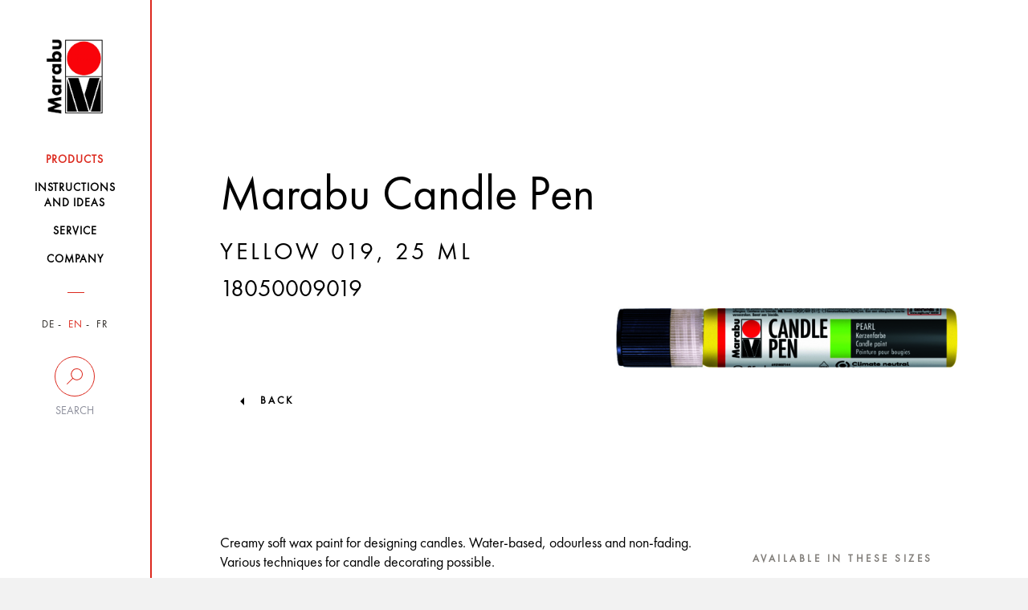

--- FILE ---
content_type: text/html; charset=UTF-8
request_url: https://www.marabu-creative.com/en/products/sommer-flower-kerze-mit-marabu-candle-liner/marabu-candle-pen-yellow-019-25-ml-18050009019/
body_size: 13123
content:
<!DOCTYPE html>
<html>
<head>
    <!-- Cookiebot -->
    <script src="https://mein.clickskeks.at/app.js?apiKey=01f0b6831533747ce4b007518fb0defa3fcb87116aeb054a&amp;domain=64217f28ed4747663260c7e8" referrerpolicy="origin"></script>

    <meta http-equiv="Content-Type" content="text/html; charset=UTF-8"/>
    <meta http-equiv="X-UA-Compatible" content="IE=edge"/>
    <meta name="generator" content="WordPress 6.5.2"/>
    <!-- leave this for stats please -->
    <meta name="viewport" content="width=device-width, initial-scale=1.0, maximum-scale=1.0, user-scalable=0">
    <title>
        Products - Marabu Kreativ    </title>
    <link rel="icon" href="https://www.marabu-creative.com/wp-content/themes/marabu/favicon.ico" type="image/x-icon"/>
    <link rel="shortcut icon" href="https://www.marabu-creative.com/wp-content/themes/marabu/favicon.ico" type="image/x-icon"/>
    <link rel="apple-touch-icon" sizes="180x180" href="https://www.marabu-creative.com/wp-content/themes/marabu/apple-touch-icon.png">
    <link rel="icon" type="image/png" sizes="32x32" href="https://www.marabu-creative.com/wp-content/themes/marabu/favicon-32x32.png">
    <link rel="icon" type="image/png" sizes="16x16" href="https://www.marabu-creative.com/wp-content/themes/marabu/favicon-16x16.png">
    <link rel="manifest" href="https://www.marabu-creative.com/wp-content/themes/marabu/manifest.json">
    <link rel="mask-icon" href="https://www.marabu-creative.com/wp-content/themes/marabu/safari-pinned-tab.svg" color="#5bbad5">
    <link rel="stylesheet" type="text/css" href="https://www.marabu-creative.com/wp-content/themes/marabu/css/print.css" media="print"/>
    <meta name='robots' content='index, follow, max-image-preview:large, max-snippet:-1, max-video-preview:-1' />
<link rel="alternate" hreflang="x-default" href="https://www.marabu-creative.com/en/products//marabu-candle-pen-yellow-019-25-ml-18050009019/" />
<link rel="alternate" hreflang="de" href="https://www.marabu-creative.com/de/produkte//marabu-candle-pen-gelb-019-25-ml-18050009019/" />
<link rel="alternate" hreflang="en" href="https://www.marabu-creative.com/en/products//marabu-candle-pen-yellow-019-25-ml-18050009019/" />

	<!-- This site is optimized with the Yoast SEO plugin v19.14 - https://yoast.com/wordpress/plugins/seo/ -->
	<link rel="canonical" href="https://www.marabu-creative.com/en/products/sommer-flower-kerze-mit-marabu-candle-liner//" />
	<link rel="next" href="https://www.marabu-creative.com/en/products/page/2/" />
	<meta property="og:locale" content="en_US" />
	<meta property="og:type" content="website" />
	<meta property="og:title" content="Products Archive - Marabu Kreativ" />
	<meta property="og:site_name" content="Marabu Kreativ" />
	<meta name="twitter:card" content="summary_large_image" />
	<script type="application/ld+json" class="yoast-schema-graph">{"@context":"https://schema.org","@graph":[{"@type":"CollectionPage","@id":"https://www.marabu-creative.com/en/products/","url":"https://www.marabu-creative.com/en/products/","name":"Products Archive - Marabu Kreativ","isPartOf":{"@id":"https://www.marabu-creative.com/en/#website"},"breadcrumb":{"@id":"https://www.marabu-creative.com/en/products/#breadcrumb"},"inLanguage":"en-US"},{"@type":"BreadcrumbList","@id":"https://www.marabu-creative.com/en/products/#breadcrumb","itemListElement":[{"@type":"ListItem","position":1,"name":"Startseite","item":"https://www.marabu-creative.com/en/"},{"@type":"ListItem","position":2,"name":"Products"}]},{"@type":"WebSite","@id":"https://www.marabu-creative.com/en/#website","url":"https://www.marabu-creative.com/en/","name":"Marabu Kreativ","description":"","potentialAction":[{"@type":"SearchAction","target":{"@type":"EntryPoint","urlTemplate":"https://www.marabu-creative.com/en/?s={search_term_string}"},"query-input":"required name=search_term_string"}],"inLanguage":"en-US"}]}</script>
	<!-- / Yoast SEO plugin. -->


<link rel="alternate" type="application/rss+xml" title="Marabu Kreativ &raquo; Products Feed" href="https://www.marabu-creative.com/en/products/?feed=rss2" />
            <meta property="og:title" content="Sommer-Flower-Kerze mit Marabu Candle Pen" />
            <meta property="og:description" content="Eine hübsche Kerze darf bei lauschigen Stunden auf dem Balkon oder der Terrasse nicht fehlen. Und mit ein paar bunten Blumen passt sie noch besser zum sommerlichen Ambiente.
" />
            <meta property="og:url" content="https://www.marabu-creative.com/en/products/sommer-flower-kerze-mit-marabu-candle-liner/" />
            <meta property="og:image" content="https://www.marabu-creative.com/wp-content/uploads/2022/06/marabu-candle-liner-kerze-blumen-quer01.jpg" />
<script type="text/javascript">
/* <![CDATA[ */
window._wpemojiSettings = {"baseUrl":"https:\/\/s.w.org\/images\/core\/emoji\/15.0.3\/72x72\/","ext":".png","svgUrl":"https:\/\/s.w.org\/images\/core\/emoji\/15.0.3\/svg\/","svgExt":".svg","source":{"concatemoji":"https:\/\/www.marabu-creative.com\/wp-includes\/js\/wp-emoji-release.min.js?ver=6.5.2"}};
/*! This file is auto-generated */
!function(i,n){var o,s,e;function c(e){try{var t={supportTests:e,timestamp:(new Date).valueOf()};sessionStorage.setItem(o,JSON.stringify(t))}catch(e){}}function p(e,t,n){e.clearRect(0,0,e.canvas.width,e.canvas.height),e.fillText(t,0,0);var t=new Uint32Array(e.getImageData(0,0,e.canvas.width,e.canvas.height).data),r=(e.clearRect(0,0,e.canvas.width,e.canvas.height),e.fillText(n,0,0),new Uint32Array(e.getImageData(0,0,e.canvas.width,e.canvas.height).data));return t.every(function(e,t){return e===r[t]})}function u(e,t,n){switch(t){case"flag":return n(e,"\ud83c\udff3\ufe0f\u200d\u26a7\ufe0f","\ud83c\udff3\ufe0f\u200b\u26a7\ufe0f")?!1:!n(e,"\ud83c\uddfa\ud83c\uddf3","\ud83c\uddfa\u200b\ud83c\uddf3")&&!n(e,"\ud83c\udff4\udb40\udc67\udb40\udc62\udb40\udc65\udb40\udc6e\udb40\udc67\udb40\udc7f","\ud83c\udff4\u200b\udb40\udc67\u200b\udb40\udc62\u200b\udb40\udc65\u200b\udb40\udc6e\u200b\udb40\udc67\u200b\udb40\udc7f");case"emoji":return!n(e,"\ud83d\udc26\u200d\u2b1b","\ud83d\udc26\u200b\u2b1b")}return!1}function f(e,t,n){var r="undefined"!=typeof WorkerGlobalScope&&self instanceof WorkerGlobalScope?new OffscreenCanvas(300,150):i.createElement("canvas"),a=r.getContext("2d",{willReadFrequently:!0}),o=(a.textBaseline="top",a.font="600 32px Arial",{});return e.forEach(function(e){o[e]=t(a,e,n)}),o}function t(e){var t=i.createElement("script");t.src=e,t.defer=!0,i.head.appendChild(t)}"undefined"!=typeof Promise&&(o="wpEmojiSettingsSupports",s=["flag","emoji"],n.supports={everything:!0,everythingExceptFlag:!0},e=new Promise(function(e){i.addEventListener("DOMContentLoaded",e,{once:!0})}),new Promise(function(t){var n=function(){try{var e=JSON.parse(sessionStorage.getItem(o));if("object"==typeof e&&"number"==typeof e.timestamp&&(new Date).valueOf()<e.timestamp+604800&&"object"==typeof e.supportTests)return e.supportTests}catch(e){}return null}();if(!n){if("undefined"!=typeof Worker&&"undefined"!=typeof OffscreenCanvas&&"undefined"!=typeof URL&&URL.createObjectURL&&"undefined"!=typeof Blob)try{var e="postMessage("+f.toString()+"("+[JSON.stringify(s),u.toString(),p.toString()].join(",")+"));",r=new Blob([e],{type:"text/javascript"}),a=new Worker(URL.createObjectURL(r),{name:"wpTestEmojiSupports"});return void(a.onmessage=function(e){c(n=e.data),a.terminate(),t(n)})}catch(e){}c(n=f(s,u,p))}t(n)}).then(function(e){for(var t in e)n.supports[t]=e[t],n.supports.everything=n.supports.everything&&n.supports[t],"flag"!==t&&(n.supports.everythingExceptFlag=n.supports.everythingExceptFlag&&n.supports[t]);n.supports.everythingExceptFlag=n.supports.everythingExceptFlag&&!n.supports.flag,n.DOMReady=!1,n.readyCallback=function(){n.DOMReady=!0}}).then(function(){return e}).then(function(){var e;n.supports.everything||(n.readyCallback(),(e=n.source||{}).concatemoji?t(e.concatemoji):e.wpemoji&&e.twemoji&&(t(e.twemoji),t(e.wpemoji)))}))}((window,document),window._wpemojiSettings);
/* ]]> */
</script>
<style id='wp-emoji-styles-inline-css' type='text/css'>

	img.wp-smiley, img.emoji {
		display: inline !important;
		border: none !important;
		box-shadow: none !important;
		height: 1em !important;
		width: 1em !important;
		margin: 0 0.07em !important;
		vertical-align: -0.1em !important;
		background: none !important;
		padding: 0 !important;
	}
</style>
<link rel='stylesheet' id='wpml-blocks-css' href='https://www.marabu-creative.com/wp-content/plugins/sitepress-multilingual-cms/dist/css/blocks/styles.css?ver=4.6.3' type='text/css' media='all' />
<link rel='stylesheet' id='contact-form-7-css' href='https://www.marabu-creative.com/wp-content/plugins/contact-form-7/includes/css/styles.css?ver=5.7.7' type='text/css' media='all' />
<link rel='stylesheet' id='wpml-legacy-horizontal-list-0-css' href='//www.marabu-creative.com/wp-content/plugins/sitepress-multilingual-cms/templates/language-switchers/legacy-list-horizontal/style.min.css?ver=1' type='text/css' media='all' />
<link rel='stylesheet' id='style-css' href='https://www.marabu-creative.com/wp-content/themes/marabu/css/style.css' type='text/css' media='' />
<link rel='stylesheet' id='custom-css' href='https://www.marabu-creative.com/wp-content/themes/marabu/css/custom.css' type='text/css' media='' />
<link rel='stylesheet' id='google-recaptcha-css' href='https://www.marabu-creative.com/wp-content/themes/marabu/css/google-recaptcha.css?ver=1.0' type='text/css' media='all' />
<script type="text/javascript" src="https://www.marabu-creative.com/wp-content/themes/marabu/js/custom.js" id="custom-js"></script>
<script type="text/javascript" src="https://www.marabu-creative.com/wp-content/themes/marabu/js/main.bundle.js" id="main.bundle-js"></script>
<link rel="https://api.w.org/" href="https://www.marabu-creative.com/en/wp-json/" /><link rel="EditURI" type="application/rsd+xml" title="RSD" href="https://www.marabu-creative.com/xmlrpc.php?rsd" />
<meta name="generator" content="WordPress 6.5.2" />
<meta name="generator" content="WPML ver:4.6.3 stt:1,4,3;" />
</head>
<body class="archive post-type-archive post-type-archive-products tk-futura-pt" id="post-id-308571">
<div id="wrapper" class="clearfix">
    <header>
        <nav class="navbar inner-container">
            <div class="row">
                <div class="col-xs-6 col-sm-12">
                    <a class="navbar-brand" href="https://www.marabu-creative.com/en/">
                        <img src="https://www.marabu-creative.com/wp-content/themes/marabu/images/logo.png" class="img-responsive">
                    </a>
                </div>
                <!-- <div class="col-xs-6 visible-xs side-buttons"> -->
				<div class="pull-right visible-xs side-buttons">
                    <div class="row">
                        <div class="col-xs-6">
                            <div class="search">
                                <button data-toggle="collapse" data-target=".search-holder" type="button">
                                    <img src="https://www.marabu-creative.com/wp-content/themes/marabu/images/seach-icon.png" class="img-responsive">
                                </button>
                            </div>
                        </div>
                        <div class="col-xs-6">
                            <div class="navbar-header">
                                <button type="button" class="navbar-toggle collapsed" data-toggle="collapse-side"
                                        data-target="#navbar" data-target-2=".side-collapse-container"
                                        aria-expanded="false" aria-controls="navbar">
                                    <img src="https://www.marabu-creative.com/wp-content/themes/marabu/images/menu-btn.png"
                                         class="img-responsive">
                                </button>
                            </div>
                        </div>
                    </div>
                </div>
            </div>
            <div class="search-holder collapse">
                <form role="search" method="get" id="searchform" class="searchform"
                      action="https://www.marabu-creative.com/en/">
                    <div class="stylish-input-group">
                    <input type="text"
                           placeholder="With other search term search..." value="" name="s" id="s" class="form-control"/>
                    <span class="input-group-addon">
                        <button type="submit" id="searchsubmit">
                            <span class="glyphicon glyphicon-search hidden"></span>
                        </button>
                    </span>
                    </div>
                </form>
            </div>
            <div id="navbar" class="side-collapse">
                <div class="close-header">
                    <p><i class="menu-close"></i>Schliessen</p>
                </div>
                <ul id="menu-main-menue" class="nav navbar-nav"><li id="menu-item-109353" class="menu-item menu-item-type-post_type menu-item-object-page menu-item-109353 current-menu-item"><a href="https://www.marabu-creative.com/en/products/"><span>Products</span></a></li>
<li id="menu-item-121157" class="menu-item menu-item-type-post_type menu-item-object-page menu-item-121157 "><a href="https://www.marabu-creative.com/en/instructions-handicraft-ideas/"><span>Instructions <br />and ideas</span></a></li>
<li id="menu-item-109355" class="menu-item menu-item-type-post_type menu-item-object-page menu-item-109355 "><a href="https://www.marabu-creative.com/en/service/"><span>Service</span></a></li>
<li id="menu-item-109356" class="menu-item menu-item-type-post_type menu-item-object-page menu-item-109356 "><a href="https://www.marabu-creative.com/en/company/"><span>Company</span></a></li>
</ul>                <div class="nav-filters">
                    <ul class="filter-item language">
                        

                                                    <li class="">
                                <a href="https://www.marabu-creative.com/de/">DE</a>
                            </li>
                            <li class="active">
                                <a href="https://www.marabu-creative.com/en/">EN</a>
                            </li>
                            <li class="">
                                <a href="https://www.marabu-creative.com/fr/">FR</a>
                            </li>
                                            </ul>
                    <div class="desktop-filter hidden-xs">
                        <a data-toggle="collapse" data-target="#suche"  href="#">
                            <span class="circle ico-search"></span>
                            <span class="text">Search</span>
                        </a>
                        <div class="search-input collapse" id="suche">
                            <form role="search" method="get" id="searchform" class="searchform"
                                  action="https://www.marabu-creative.com/en/">
                                <input type="text"
                                       placeholder="Search here"
                                       value="" name="s" id="s" class="form-control"/>
                                    <span class="input-group-addon">
                                        <button type="submit" id="searchsubmit">
                                            <span class="glyphicon glyphicon-search hidden"></span>
                                        </button>
                                    </span>
                            </form>
                                                    </div>
                    </div>
                    <div class="desktop-location hidden hidden-xs">
                        <a href="https://www.marabu-creative.com/en/handlersuche/">
                            <span class="circle ico-locate"></span>
                            <span class="text">Händlersuche</span>
                        </a>
                    </div>
                    <!--                    <div class="filter-item search visible-xs">-->
                    <!--                        <label for="search-input">Suche</label>-->
                    <!--                        <input type="text" name="search-input" id="search-input" class="form-control"-->
                    <!--                               placeholder="Suchbegriff...">-->
                    <!--                        <span class="fa fa-search hidden-xs"></span>-->
                    <!--                    </div>-->
                    <!--                    <div class="filter-item zip visible-xs">-->
                    <!--                        <label for="zip-input">Händlersuche</label>-->
                    <!--                        <input type="text" name="zip-input" id="zip-input" class="form-control"-->
                    <!--                               placeholder="PLZ oder Ort...">-->
                    <!--                        <span class="fa fa-map-marker hidden-xs"></span>-->
                    <!--                    </div>-->
                </div>
            </div>
        </nav>
    </header><div class="side-collapse-container">
    <div class="header-picture">
    <div class="glass img-responsive inner-container filled">    <div class="text-content">
        <div class="heading">
            <!--                    <h1>--><!--</h1>-->
            <h1>Marabu Candle Pen</h1><h3 class="underlined"> yellow 019, 25 ml</h3><h3 class="item_number">18050009019</h3></div><figure>
                <img src="https://www.marabu-creative.com/wp-content/uploads/2020/08/k21833_marabu_candle_pen_18050009019_neu_4c_jpg.png" alt=""/>
                </figure>
                
        </div>
                    <a href="https://www.marabu-creative.com/produkte/">back</a>
                </div>
</div>            <!-- header-picture -->
            <div class="text-holder glass inner-container">
                <div class="row">
                    <div class="col-lg-8 col-md-8 col-xs-12 col-sm-12">
                        <p>Creamy soft wax paint for designing candles. Water-based, odourless and non-fading. Various techniques for candle decorating possible.</p>    <div class="product-slider-block">
                        <h3>Sets</h3>
                        <div class="product-slider default-arrows">
                                        <div class="slide id-298316">
                                                                    <a href="https://www.marabu-creative.com/en/products/sommer-flower-kerze-mit-marabu-candle-liner/marabu-candle-pen-4-colour-assortment-4-x-25-ml-1805000000086/">
                                        <div class="bg-img">
                                            <img src="https://www.marabu-creative.com/wp-content/uploads/2023/02/k21831_marabu_set_sortierung_candle_pen_2022_1805000000086_4c_jpg.png" alt=""/>
                                        </div>
                                    </a>
                                                                    <div class="product-info">
                                    <a href="https://www.marabu-creative.com/en/products/sommer-flower-kerze-mit-marabu-candle-liner/marabu-candle-pen-4-colour-assortment-4-x-25-ml-1805000000086/">
                                        <p>Marabu Candle Pen 4 Colour Assortment, <span class="size"> 4 x 25 ml</span></p>                                    </a>
                                </div>
                            </div>
                                                        <div class="slide id-298295">
                                                                    <a href="https://www.marabu-creative.com/en/products/sommer-flower-kerze-mit-marabu-candle-liner/marabu-candle-liner-set-party-10-x-25-ml-1805000009882/">
                                        <div class="bg-img">
                                            <img src="https://www.marabu-creative.com/wp-content/uploads/2021/03/k22807_marabu_1805000009882_cmyk_jpg.png" alt=""/>
                                        </div>
                                    </a>
                                                                    <div class="product-info">
                                    <a href="https://www.marabu-creative.com/en/products/sommer-flower-kerze-mit-marabu-candle-liner/marabu-candle-liner-set-party-10-x-25-ml-1805000009882/">
                                        <p>Marabu Candle Liner set PARTY, <span class="size"> 10 x 25 ml</span></p>                                    </a>
                                </div>
                            </div>
                                                        <div class="slide id-298292">
                                                                    <a href="https://www.marabu-creative.com/en/products/sommer-flower-kerze-mit-marabu-candle-liner/marabu-candle-liner-set-christmas-spirits-10-x-25-ml-1805000009881/">
                                        <div class="bg-img">
                                            <img src="https://www.marabu-creative.com/wp-content/uploads/2020/08/k21956_marabu_1805000009881_png.png" alt=""/>
                                        </div>
                                    </a>
                                                                    <div class="product-info">
                                    <a href="https://www.marabu-creative.com/en/products/sommer-flower-kerze-mit-marabu-candle-liner/marabu-candle-liner-set-christmas-spirits-10-x-25-ml-1805000009881/">
                                        <p>Marabu Candle Liner set CHRISTMAS SPIRITS, <span class="size"> 10 x 25 ml</span></p>                                    </a>
                                </div>
                            </div>
                                    </div>
    </div>
                    </div>
                    <div class="col-lg-4 col-md-4 col-sm-12 col-xs-12">
    <!-- ID page: 298232 --><!-- Farbton: 019 --><!-- Inhaltsmenge:  --><!-- Gebinde: 009 --><!-- Auf Webs. ausbl:  --><!--  Product type: Einzelartikel -->                <h3>Available in these sizes</h3>
                            <ul class="nav nav-tabs">
                                            <li class="active">
                                <a href="https://www.marabu-creative.com/en/products/sommer-flower-kerze-mit-marabu-candle-liner/marabu-candle-pen-yellow-019-25-ml-18050009019/" class="btn btn-with-underline">
                                    25 ML                                </a>
                            </li>
                                        </ul>
                <div class="tab-content">
        <div class="tab-pane fade in active">
                        <h3>Available in these colours</h3>
            <ul class="colours-palette clearfix">
                <li style="background-color: rgb(255,255,51)">                        <a href="https://www.marabu-creative.com/en/products/sommer-flower-kerze-mit-marabu-candle-liner/marabu-candle-pen-yellow-019-25-ml-18050009019/"></a>
                        </li>
                        <li style="background-color: rgb(222,22,111)">                        <a href="https://www.marabu-creative.com/en/products/sommer-flower-kerze-mit-marabu-candle-liner/marabu-candle-pen-cherry-red-031-25-ml-18050009031/"></a>
                        </li>
                        <li style="background-color: rgb(237,115,255)">                        <a href="https://www.marabu-creative.com/en/products/sommer-flower-kerze-mit-marabu-candle-liner/marabu-candle-pen-rose-pink-133-25-ml-18050009133/"></a>
                        </li>
                        <li style="background-color: rgb(184,11,230)">                        <a href="https://www.marabu-creative.com/en/products/sommer-flower-kerze-mit-marabu-candle-liner/marabu-candle-pen-purple-211-25-ml-18050009211/"></a>
                        </li>
                        <li style="background-color: rgb(87,255,255)">                        <a href="https://www.marabu-creative.com/en/products/sommer-flower-kerze-mit-marabu-candle-liner/marabu-candle-pen-light-blue-090-25-ml-18050009090/"></a>
                        </li>
                        <li style="background-color: rgb(0,94,255)">                        <a href="https://www.marabu-creative.com/en/products/sommer-flower-kerze-mit-marabu-candle-liner/marabu-candle-pen-medium-blue-052-25-ml-18050009052/"></a>
                        </li>
                        <li style="background-color: rgb(0,179,27)">                        <a href="https://www.marabu-creative.com/en/products/sommer-flower-kerze-mit-marabu-candle-liner/marabu-candle-pen-green-216-25-ml-18050009216/"></a>
                        </li>
                        <li style="background-color: rgb(89,45,18)">                        <a href="https://www.marabu-creative.com/en/products/sommer-flower-kerze-mit-marabu-candle-liner/marabu-candle-pen-medium-brown-040-25-ml-18050009040/"></a>
                        </li>
                        <li style="background-color: rgb(242,242,228)">                        <a href="https://www.marabu-creative.com/en/products/sommer-flower-kerze-mit-marabu-candle-liner/marabu-candle-pen-white-070-25-ml-18050009070/"></a>
                        </li>
                        <li style="background-color: rgb(0,0,0)">                        <a href="https://www.marabu-creative.com/en/products/sommer-flower-kerze-mit-marabu-candle-liner/marabu-candle-pen-black-073-25-ml-18050009073/"></a>
                        </li>
                        <li class="cc_538">                        <a href="https://www.marabu-creative.com/en/products/sommer-flower-kerze-mit-marabu-candle-liner/marabu-candle-pen-glitter-ruby-538-25-ml-18050009538/"></a>
                        </li>
                        <li class="cc_594">                        <a href="https://www.marabu-creative.com/en/products/sommer-flower-kerze-mit-marabu-candle-liner/marabu-candle-pen-glitter-sapphire-594-25-ml-18050009594/"></a>
                        </li>
                        <li class="cc_582">                        <a href="https://www.marabu-creative.com/en/products/sommer-flower-kerze-mit-marabu-candle-liner/marabu-candle-pen-glitter-silver-582-25-ml-18050009582/"></a>
                        </li>
                        <li class="cc_584">                        <a href="https://www.marabu-creative.com/en/products/sommer-flower-kerze-mit-marabu-candle-liner/marabu-candle-pen-glitter-gold-584-25-ml-18050009584/"></a>
                        </li>
                        <li class="cc_590">                        <a href="https://www.marabu-creative.com/en/products/sommer-flower-kerze-mit-marabu-candle-liner/marabu-candle-pen-glitter-opal-590-25-ml-18050009590/"></a>
                        </li>
                        <li class="cc_782">                        <a href="https://www.marabu-creative.com/en/products/sommer-flower-kerze-mit-marabu-candle-liner/marabu-candle-pen-metallic-silver-782-25-ml-18050009782/"></a>
                        </li>
                        <li class="cc_784">                        <a href="https://www.marabu-creative.com/en/products/sommer-flower-kerze-mit-marabu-candle-liner/marabu-candle-pen-metallic-gold-784-25-ml-18050009784/"></a>
                        </li>
                        <li style="background-color: rgb(255,255,255)">                        <a href="https://www.marabu-creative.com/en/products/sommer-flower-kerze-mit-marabu-candle-liner/marabu-candle-pen-glue-880-25-ml-18050009880/"></a>
                        </li>
                                    </ul>
        </div>
    </div>
    </div>                </div>
            </div><!-- text-holder -->
                <div class="customs-tabs">
        <div class="row">
            <div class="col-md-12">
                <ul class="nav nav-tabs">
                                            <li class="active">
                            <a data-toggle="tab" href="#home">Product Highlights</a>
                        </li>
                                            <li class="">
                            <a data-toggle="tab" href="#menu1">Instructions</a>
                        </li>
                                            <li class="">
                            <a data-toggle="tab" href="#menu2">Tips and Tricks</a>
                        </li>
                                            <li class="">
                            <a data-toggle="tab" href="#menu3">FAQ</a>
                        </li>
                                    </ul>
                <div id="accordion" class="tab-content">
                                            <div id="home" class="tab-pane fade in active">
                            <ul><li>water-based</li><li>odourless, light-fast</li><li>suitable for various painting techniques</li></ul>                        </div>
                                            <div id="menu1" class="tab-pane fade ">
                            <div><span lang="en"><span lang="en"><span title=""><strong>Instructions:</strong><br /></span><br /><strong><span title="">Freehand</span> <span title="">painting</span><span title="">:</span></strong> <br /><span title="">Paint or write directly with the liner on the candle. The liquid wax bonds to the candle during drying. Of course the Candle Pen can also be applied with a brush.</span></span></span><span lang="en"><span lang="en"><span lang="en"><span title=""><br /></span><br /><span title=""><strong>Window Color method:</strong><br />Simply place the desired design underneath a piece of film and trace with the Candle Pen. Leave the outlines to dry briefly before colouring them in. After 4-5 hours drying time the design can be removed from the film and stuck to the candle using Candle Pen Glue.<br /><br /><strong>Wax wrappers with stencils:</strong><br />Select a stencil and place it on the clear film, fix with masking tape recommended) or with Marabu Fix it Fixing Spray. Spread Candle Pen across the design using a paint knife. Remove the stencil and leave the design to dry. After drying the design is completely covered with a second colour to create the coloured background. Leave to dry again and remove the painted sheet to reveal the reverse side. Now the home-made wax sheet can be cut to size and stuck to the candle using Candle Pen Glue. Note: The side adhering to the film will be the front when the design is finished.</span></span></span></span></div>                        </div>
                                            <div id="menu2" class="tab-pane fade ">
                            <strong>Painting with paint tips</strong><br /><br />By simply twisting on with light pressure, the Marabu painting tips can be applied to all liner containers (Candle Pen, Pluster Pen, Glitter Pen, Dot Pen, Pearl Pen) and the Window Color painting bottle. They are available in the sizes 0.3-0.9 mm and allow delicate painting.                        </div>
                                            <div id="menu3" class="tab-pane fade ">
                            <strong>Suitable films for Candle Pen</strong><br /><br />Why does the Marabu Candle Pen not separate from the film?<br /><br />The film might not be suitable for use with the Marabu Candle Pen. Ideal materials are plastic films made of polyethylene (PE) or polypropylene (PP), e.g. the special Marabu painting films or plastic pockets. Polyvinylchloride (PVC) films are not suitable. It is recommended to test removability on a small patch before painting large designs with Marabu Candle Pen.<strong>Drying time for Candle Pen</strong><br /><br />How long does the Candle Pen need to dry?<br /><br />Marabu Candle Pen has to dry for approx. 4-5 hours.                        </div>
                                    </div>
            </div>
        </div>
    </div><!-- customs-tabs -->
        <div class="row-images">
            <h2 class="underlined">usage examples</h2>
            <div class="row slideshow">
                                                <div class="col-lg-3 col-md-3 col-sm-3 col-xs-12">
                                    <div class="item-image">
                                        <img class="center-block" src="https://www.marabu-creative.com/wp-content/uploads/2018/06/marabu-candle-pen-wachsplatten-streifen-300x300.jpg" alt="">
                                                                                        <a target="_blank"
                                                   href="https://www.marabu-creative.com/en/instructions-handicraft-ideas/kerzen-mit-wachsplatten-streifen-und-marabu-candle-pen/"
                                                   class="image-zoom">
                                                    <img src="https://www.marabu-creative.com/wp-content/themes/marabu/images/zoom-icon.png">
                                                </a>
                                                                                    </div>
                                </div>
                                                                <div class="col-lg-3 col-md-3 col-sm-3 col-xs-12">
                                    <div class="item-image">
                                        <img class="center-block" src="https://www.marabu-creative.com/wp-content/uploads/2018/06/Marabu-Candle-Liner-Anwendung-Metallic-300x300.jpg" alt="">
                                                                            </div>
                                </div>
                                                                <div class="col-lg-3 col-md-3 col-sm-3 col-xs-12">
                                    <div class="item-image">
                                        <img class="center-block" src="https://www.marabu-creative.com/wp-content/uploads/2022/08/marabu-candle-pen-dot-kerzen-trio-quer-1-300x300.jpg" alt="">
                                                                                        <a target="_blank"
                                                   href="https://www.marabu-creative.com/en/instructions-handicraft-ideas/stick-candles-with-polka-dots-and-marabu-candle-pen/"
                                                   class="image-zoom">
                                                    <img src="https://www.marabu-creative.com/wp-content/themes/marabu/images/zoom-icon.png">
                                                </a>
                                                                                    </div>
                                </div>
                                                                <div class="col-lg-3 col-md-3 col-sm-3 col-xs-12">
                                    <div class="item-image">
                                        <img class="center-block" src="https://www.marabu-creative.com/wp-content/uploads/2022/08/marabu-candle-pen-bunte-kerzen-konfetti-streifen-300x300.jpg" alt="">
                                                                                        <a target="_blank"
                                                   href="https://www.marabu-creative.com/en/instructions-handicraft-ideas/colorful-candles-full-of-stripes-and-confetti-with-marabu-candle-pen/"
                                                   class="image-zoom">
                                                    <img src="https://www.marabu-creative.com/wp-content/themes/marabu/images/zoom-icon.png">
                                                </a>
                                                                                    </div>
                                </div>
                                                                <div class="col-lg-3 col-md-3 col-sm-3 col-xs-12">
                                    <div class="item-image">
                                        <img class="center-block" src="https://www.marabu-creative.com/wp-content/uploads/2022/06/marabu-candle-liner-kerze-blumen-300x300.jpg" alt="">
                                                                                        <a target="_blank"
                                                   href="https://www.marabu-creative.com/en/instructions-handicraft-ideas/sommer-flower-kerze-mit-marabu-candle-liner/"
                                                   class="image-zoom">
                                                    <img src="https://www.marabu-creative.com/wp-content/themes/marabu/images/zoom-icon.png">
                                                </a>
                                                                                    </div>
                                </div>
                                                                <div class="col-lg-3 col-md-3 col-sm-3 col-xs-12">
                                    <div class="item-image">
                                        <img class="center-block" src="https://www.marabu-creative.com/wp-content/uploads/2018/06/marabu-candle-pen-stumpen-kerze-punkt-strich-300x300.jpg" alt="">
                                                                                        <a target="_blank"
                                                   href="https://www.marabu-creative.com/en/instructions-handicraft-ideas/stumpenkerze-gestalten-mit-marabu-candle-pen/"
                                                   class="image-zoom">
                                                    <img src="https://www.marabu-creative.com/wp-content/themes/marabu/images/zoom-icon.png">
                                                </a>
                                                                                    </div>
                                </div>
                                                                <div class="col-lg-3 col-md-3 col-sm-3 col-xs-12">
                                    <div class="item-image">
                                        <img class="center-block" src="https://www.marabu-creative.com/wp-content/uploads/2018/06/Marabu-Candle-Liner-Anwendung-Basic-300x300.jpg" alt="">
                                                                            </div>
                                </div>
                                                                <div class="col-lg-3 col-md-3 col-sm-3 col-xs-12">
                                    <div class="item-image">
                                        <img class="center-block" src="https://www.marabu-creative.com/wp-content/uploads/2018/06/Marabu-Candle-Liner-Anwendung-Basic-Black-300x300.jpg" alt="">
                                                                            </div>
                                </div>
                                                                <div class="col-lg-3 col-md-3 col-sm-3 col-xs-12">
                                    <div class="item-image">
                                        <img class="center-block" src="https://www.marabu-creative.com/wp-content/uploads/2018/06/Marabu-Candle-Liner-Anwendung-Kerze-Blume-300x300.jpg" alt="">
                                                                            </div>
                                </div>
                                                                <div class="col-lg-3 col-md-3 col-sm-3 col-xs-12">
                                    <div class="item-image">
                                        <img class="center-block" src="https://www.marabu-creative.com/wp-content/uploads/2018/06/Marabu-Candle-Liner-Anwendung-Close-Blume-300x300.jpg" alt="">
                                                                            </div>
                                </div>
                                                                <div class="col-lg-3 col-md-3 col-sm-3 col-xs-12">
                                    <div class="item-image">
                                        <img class="center-block" src="https://www.marabu-creative.com/wp-content/uploads/2018/06/Marabu-Candle-Liner-Anwendung-Kommunion-300x300.jpg" alt="">
                                                                            </div>
                                </div>
                                                                <div class="col-lg-3 col-md-3 col-sm-3 col-xs-12">
                                    <div class="item-image">
                                        <img class="center-block" src="https://www.marabu-creative.com/wp-content/uploads/2018/06/Marabu-Candle-Liner-Anwendung-Close-Stanzer-300x300.jpg" alt="">
                                                                            </div>
                                </div>
                                                                <div class="col-lg-3 col-md-3 col-sm-3 col-xs-12">
                                    <div class="item-image">
                                        <img class="center-block" src="https://www.marabu-creative.com/wp-content/uploads/2018/06/Marabu-Candle-Liner-Anwendung-Close-Gold-300x300.jpg" alt="">
                                                                            </div>
                                </div>
                                                                <div class="col-lg-3 col-md-3 col-sm-3 col-xs-12">
                                    <div class="item-image">
                                        <img class="center-block" src="https://www.marabu-creative.com/wp-content/uploads/2018/06/Marabu-Candle-Liner-Anwendung-Kranz-300x300.jpg" alt="">
                                                                            </div>
                                </div>
                                                                <div class="col-lg-3 col-md-3 col-sm-3 col-xs-12">
                                    <div class="item-image">
                                        <img class="center-block" src="https://www.marabu-creative.com/wp-content/uploads/2018/06/Marabu-Candle-Liner-Anwendung-Kugel-300x300.jpg" alt="">
                                                                            </div>
                                </div>
                                                                <div class="col-lg-3 col-md-3 col-sm-3 col-xs-12">
                                    <div class="item-image">
                                        <img class="center-block" src="https://www.marabu-creative.com/wp-content/uploads/2018/06/Marabu_Candle_Liner_XMas_2019_Kerze-300x300.jpg" alt="">
                                                                                        <a target="_blank"
                                                   href="https://www.marabu-creative.com/en/instructions-handicraft-ideas/advent-candles-with-marabu-candle-liner/"
                                                   class="image-zoom">
                                                    <img src="https://www.marabu-creative.com/wp-content/themes/marabu/images/zoom-icon.png">
                                                </a>
                                                                                    </div>
                                </div>
                                                                <div class="col-lg-3 col-md-3 col-sm-3 col-xs-12">
                                    <div class="item-image">
                                        <img class="center-block" src="https://www.marabu-creative.com/wp-content/uploads/2018/06/Marabu-Candle-Liner-Anwendung-Vier-300x300.jpg" alt="">
                                                                                        <a target="_blank"
                                                   href="https://www.marabu-creative.com/en/instructions-handicraft-ideas/advent-candles-with-marabu-candle-liner/"
                                                   class="image-zoom">
                                                    <img src="https://www.marabu-creative.com/wp-content/themes/marabu/images/zoom-icon.png">
                                                </a>
                                                                                    </div>
                                </div>
                                                                <div class="col-lg-3 col-md-3 col-sm-3 col-xs-12">
                                    <div class="item-image">
                                        <img class="center-block" src="https://www.marabu-creative.com/wp-content/uploads/2018/06/marabu_photo-transfer-kerze-candle-liner-300x188.jpg" alt="">
                                                                                        <a target="_blank"
                                                   href="https://www.marabu-creative.com/en/instructions-handicraft-ideas/photo-transfer-to-candle/"
                                                   class="image-zoom">
                                                    <img src="https://www.marabu-creative.com/wp-content/themes/marabu/images/zoom-icon.png">
                                                </a>
                                                                                    </div>
                                </div>
                                            </div>
        </div>
            <div class="slideshow smaller">
        <h2 class="underlined text-center">Suitable Products</h2>                        <div class="inner-container">
                                                                            <a href="https://www.marabu-creative.com/en/products/sommer-flower-kerze-mit-marabu-candle-liner/marabu-stencilling-brush-set-0290000000001/"
                                                   class="item">
                                                    <div class="holder bg-img">
                                                        <img src="https://www.marabu-creative.com/wp-content/uploads/2020/08/k04142_marabu_029000001_jpg.png"
                                                             alt="">
                                                    </div>
                                                    <h3>
                                                        Marabu Stencilling brush set                                                    </h3>
                                                </a>
                                                                                                                                    <a href="https://www.marabu-creative.com/en/products/sommer-flower-kerze-mit-marabu-candle-liner/marabu-paint-knives-0173000000031/"
                                                   class="item">
                                                    <div class="holder bg-img">
                                                        <img src="https://www.marabu-creative.com/wp-content/uploads/2020/08/k17251_marabu_0173000000031_cmyk_jpg.png"
                                                             alt="">
                                                    </div>
                                                    <h3>
                                                        Marabu Paint knives                                                    </h3>
                                                </a>
                                                                                                            </div>
                            </div>
    <!-- SQL: 789 за 1.453 sec. 100.90 MB --><script type="text/javascript" src="https://www.marabu-creative.com/wp-content/plugins/contact-form-7/includes/swv/js/index.js?ver=5.7.7" id="swv-js"></script>
<script type="text/javascript" id="contact-form-7-js-extra">
/* <![CDATA[ */
var wpcf7 = {"api":{"root":"https:\/\/www.marabu-creative.com\/en\/wp-json\/","namespace":"contact-form-7\/v1"},"cached":"1"};
/* ]]> */
</script>
<script type="text/javascript" src="https://www.marabu-creative.com/wp-content/plugins/contact-form-7/includes/js/index.js?ver=5.7.7" id="contact-form-7-js"></script>
<footer>
    <div class="inner-container noprint">
        <div class="row">
            <div class="col-xs-12 col-sm-12 col-md-6">
                <div class="footer-item">
                            <h3 class="accordion-with-arrow">
            We inspire with ideas and passion        </h3>
        <div class="panel-collapse collapse in">
            <p>Marabu has been synonymous with high-quality special colours with the “Made in Germany” quality seal for more than 160 years. Whether it is paints for special printing processes, hobbies or leisure time, or demanding works of art – Marabu products are leaders when it comes to meeting worldwide quality requirements in all areas. With distribution in more than 50 countries, we offer an incomparable full range of creative colours, simple-to-use products, tools and ideas, so that creativity can be indulged in all forms and colours. We develop sustainably and safely. Our utmost priority is of course to protect and safeguard the natural environment. Our annual environmental report gives detailed information about our commitment to the environment.            </p>
        </div>
                        </div>
            </div>
            <div class="col-xs-12 col-sm-6 col-md-3">
                <div class="footer-item">
                    <h3 class="accordion-with-arrow">
                        Useful Links                    </h3>
                    <div class="panel-collapse">
                        <div class="menu-useful-links-container"><ul id="menu-useful-links" class="menu"><li id="menu-item-121172" class="menu-item menu-item-type-post_type menu-item-object-page menu-item-121172 "><a href="https://www.marabu-creative.com/en/service/contact/">Contact</a></li>
<li id="menu-item-121173" class="menu-item menu-item-type-custom menu-item-object-custom menu-item-121173 "><a target="_blank" rel="noopener" href="https://www.marabu.de/en/career/jobs.html">Career</a></li>
<li id="menu-item-121177" class="menu-item menu-item-type-post_type menu-item-object-page menu-item-121177 "><a href="https://www.marabu-creative.com/en/service/catalogue/">Catalog</a></li>
<li id="menu-item-136657" class="menu-item menu-item-type-custom menu-item-object-custom menu-item-136657 "><a href="https://www.marabucreative-usa.com/">Marabu Creative North America</a></li>
<li id="menu-item-136489" class="menu-item menu-item-type-custom menu-item-object-custom menu-item-136489 "><a target="_blank" rel="noopener" href="https://picture.marabu.com/marabu/en_GB/index.xhtml">Marabu image database</a></li>
<li id="menu-item-121174" class="menu-item menu-item-type-custom menu-item-object-custom menu-item-121174 "><a href="http://www2.marabu.de/en.html">Marabu Group</a></li>
<li id="menu-item-121175" class="menu-item menu-item-type-post_type menu-item-object-page menu-item-121175 "><a href="https://www.marabu-creative.com/en/environmental-report/">Marabu environmental Report</a></li>
<li id="menu-item-121176" class="menu-item menu-item-type-post_type menu-item-object-page menu-item-121176 "><a href="https://www.marabu-creative.com/en/service/marabu-worldwide/">Marabu Worldwide</a></li>
<li id="menu-item-121178" class="menu-item menu-item-type-post_type menu-item-object-page menu-item-121178 "><a href="https://www.marabu-creative.com/en/service/press-center/">Press Center</a></li>
</ul></div>                    </div>
                </div>
            </div>
            <div class="col-xs-12 col-sm-6 col-md-3">
                <div class="footer-item socials">
                    
        <h3>Follow us</h3>
        <ul class="links">
            <li><a class="fa fa-youtube-play" href="https://www.youtube.com/MarabuChannel" target="_blank">youtube</a></li>
            <li><a class="fa fa-pinterest" href="https://www.pinterest.de/marabuchannel/pins/" target="_blank">pinterest</a></li>
            <li><a class="fa fa-facebook" href="https://www.facebook.com/MarabuChannel" target="_blank">facebook</a></li>
            <li><a class="fa fa-instagram" href="https://www.instagram.com/marabu_creative_colours/" target="_blank">instagram</a></li>
        </ul>
                        </div>
            </div>
        </div>
        <div class="row border">
            <div class="col-lg-3 col-sm-6 col-xs-12">
                <div class="menu-footer-menue-container"><ul id="menu-footer-menue" class="footer-copyright"><li id="menu-item-109352" class="menu-item menu-item-type-post_type menu-item-object-page menu-item-109352 "><a href="https://www.marabu-creative.com/en/legal-notice/">Legal notice</a></li>
<li id="menu-item-109351" class="menu-item menu-item-type-post_type menu-item-object-page menu-item-109351 "><a href="https://www.marabu-creative.com/en/privacy-statement/">Privacy statement</a></li>
</ul></div>            </div>
            <div class="col-lg-3 col-lg-offset-6 col-sm-6 col-xs-12">
                <p class="rights">&copy; 2026 Marabu Gmbh</p>
            </div>
        </div>
    </div>
    </footer>
</div>
<!--<script src="https://use.typekit.net/dzi0smk.js"></script>-->
<!--<script>try{Typekit.load({ async: true });}catch(e){}</script>-->
<!-- SQL: 798 за 1.462 sec. 102.16 MB --></body>
</html>
</div>
<!--
Performance optimized by W3 Total Cache. Learn more: https://www.boldgrid.com/w3-total-cache/

Object Caching 1963/5192 objects using APC
Page Caching using Disk: Enhanced 

Served from: www.marabu-creative.com @ 2026-01-18 18:13:46 by W3 Total Cache
-->

--- FILE ---
content_type: text/css
request_url: https://www.marabu-creative.com/wp-content/themes/marabu/css/print.css
body_size: 394
content:
/** {display: none}*/
/*.side-collapse-container{*/
    /*display: none;*/
/*}*/
.noprint {display: none;}
.noprint .text-content {
    font-size: 12px;
}
.text-content h1{
    font-size: 14px;
    /*margin-top: -150px;*/
}
.text-content p{
    font-size: 12px;
    width: 60%;
}
.background-image{
    margin-top: -250px;
}

footer .noprint{
    display: none;
}
/*.steps .inner-container {*/
    /*margin: 0 -75px;*/
/*}*/
.header-picture .inner-container {
    width: 75%;
}
/*@page {   margin: 0px -20px; }*/
.inner-container h3,
.inner-container h2{
    font-size: 14px;
}
.inner-container .col-sm-4{
    width: 33.33333%;
    font-size: 12px;
    float: left;
}
.inner-container .col-sm-8{
    width: 66.66667%;
    font-size: 12px;
    float: left;
}
/*.steps .inner-container {*/
    /*padding: 0;*/
/*}*/
.steps {
     margin-top: -80px;
 }
.steps .inner-container .list{
    margin-bottom: -20px;
}
/*.steps .tips {*/
    /*margin-bottom: -20px;*/
    /*text-align: center;*/
/*}*/
/*.steps .tips ul {*/
    /*padding-left: -20px;*/
/*}*/
/*.steps .tips h3 {*/
    /*margin-bottom: 10px;*/
/*}*/

